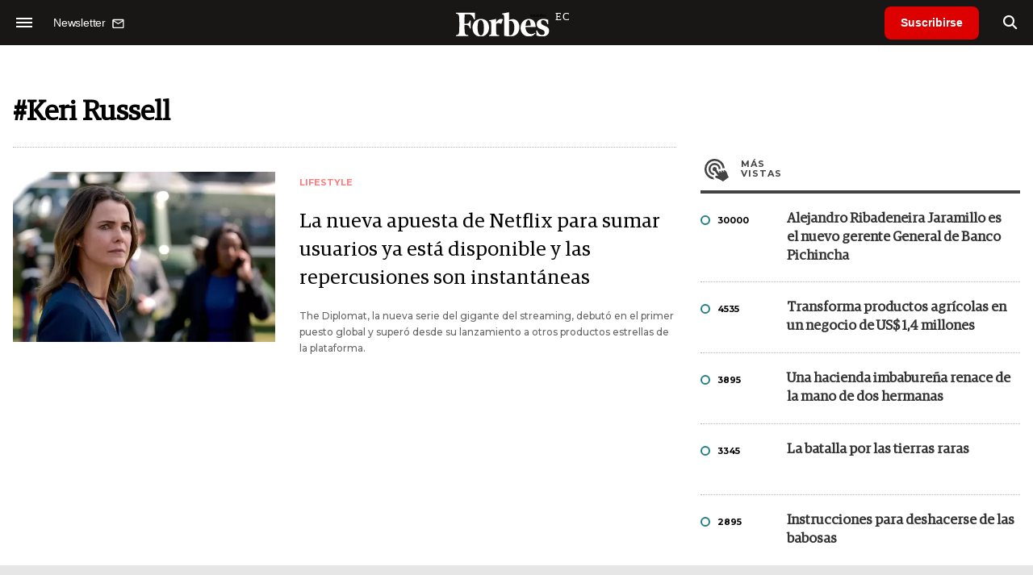

--- FILE ---
content_type: text/html; charset=utf-8
request_url: https://www.google.com/recaptcha/api2/aframe
body_size: 185
content:
<!DOCTYPE HTML><html><head><meta http-equiv="content-type" content="text/html; charset=UTF-8"></head><body><script nonce="qltQZvCGpyc3mfZFGIEYKA">/** Anti-fraud and anti-abuse applications only. See google.com/recaptcha */ try{var clients={'sodar':'https://pagead2.googlesyndication.com/pagead/sodar?'};window.addEventListener("message",function(a){try{if(a.source===window.parent){var b=JSON.parse(a.data);var c=clients[b['id']];if(c){var d=document.createElement('img');d.src=c+b['params']+'&rc='+(localStorage.getItem("rc::a")?sessionStorage.getItem("rc::b"):"");window.document.body.appendChild(d);sessionStorage.setItem("rc::e",parseInt(sessionStorage.getItem("rc::e")||0)+1);localStorage.setItem("rc::h",'1769326315340');}}}catch(b){}});window.parent.postMessage("_grecaptcha_ready", "*");}catch(b){}</script></body></html>